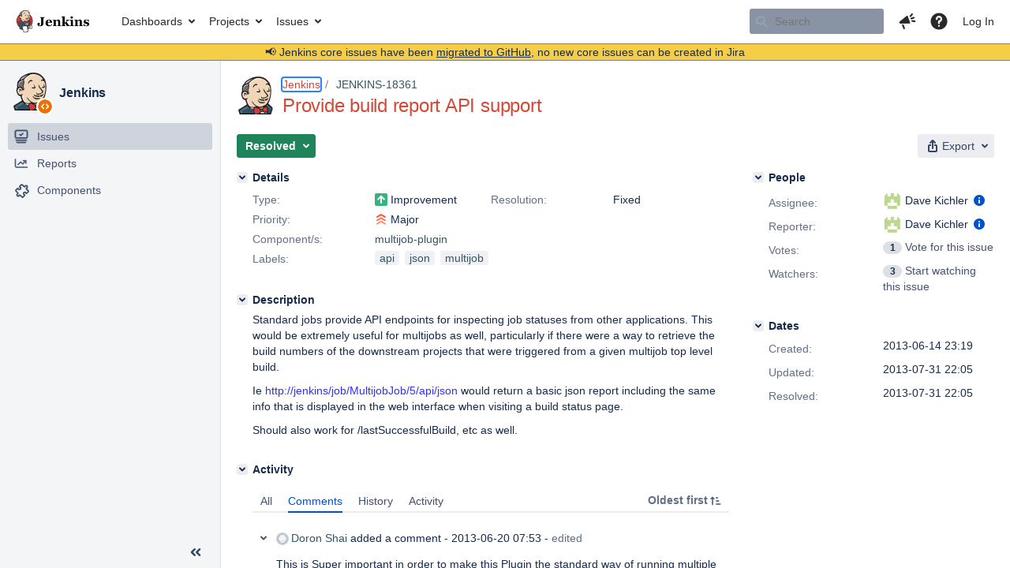

--- FILE ---
content_type: text/html;charset=UTF-8
request_url: https://issues.jenkins.io/browse/JENKINS-18361?focusedCommentId=182854&page=com.atlassian.jira.plugin.system.issuetabpanels:comment-tabpanel
body_size: 27197
content:


<h2 style="display:none;">[JENKINS-18361] Provide build report API support</h2>


    














    <div class="tabwrap aui-tabs horizontal-tabs aui-tabs-disabled">
        <script>resourcePhaseCheckpoint.interaction.then(() => require('wrm/require')('wrc!commentPins'));</script><script>resourcePhaseCheckpoint.interaction.then(() => require('wrm/require')('wrc!commentPinsDiscovery'));</script>

        <ul role="tablist" id="issue-tabs" class="tabs-menu" aria-label="Activity">
                                
            
            <li class="menu-item "
                role="presentation"
                id="all-tabpanel"
                data-id="all-tabpanel"
                data-key="com.atlassian.jira.plugin.system.issuetabpanels:all-tabpanel"
                data-label="All"
                data-href="/browse/JENKINS-18361?page=com.atlassian.jira.plugin.system.issuetabpanels:all-tabpanel"
            >
                                    <a role="tab" aria-selected="false" aria-controls="all-tabpanel-tabpanel" id="all-tabpanel-link" href="/browse/JENKINS-18361?page=com.atlassian.jira.plugin.system.issuetabpanels:all-tabpanel" tabindex="-1" class="ajax-activity-content">All</a>
                            </li>
                                
            
            <li class="menu-item  active-tab active "
                role="presentation"
                id="comment-tabpanel"
                data-id="comment-tabpanel"
                data-key="com.atlassian.jira.plugin.system.issuetabpanels:comment-tabpanel"
                data-label="Comments"
                data-href="/browse/JENKINS-18361?page=com.atlassian.jira.plugin.system.issuetabpanels:comment-tabpanel"
            >
                                    <a role="tab" aria-controls="comment-tabpanel-tabpanel" id="comment-tabpanel-link" aria-selected="true" tabindex="0">Comments</a>
                            </li>
                                
            
            <li class="menu-item "
                role="presentation"
                id="changehistory-tabpanel"
                data-id="changehistory-tabpanel"
                data-key="com.atlassian.jira.plugin.system.issuetabpanels:changehistory-tabpanel"
                data-label="History"
                data-href="/browse/JENKINS-18361?page=com.atlassian.jira.plugin.system.issuetabpanels:changehistory-tabpanel"
            >
                                    <a role="tab" aria-selected="false" aria-controls="changehistory-tabpanel-tabpanel" id="changehistory-tabpanel-link" href="/browse/JENKINS-18361?page=com.atlassian.jira.plugin.system.issuetabpanels:changehistory-tabpanel" tabindex="-1" class="ajax-activity-content">History</a>
                            </li>
                                
            
            <li class="menu-item "
                role="presentation"
                id="activity-stream-issue-tab"
                data-id="activity-stream-issue-tab"
                data-key="com.atlassian.streams.streams-jira-plugin:activity-stream-issue-tab"
                data-label="Activity"
                data-href="/browse/JENKINS-18361?page=com.atlassian.streams.streams-jira-plugin:activity-stream-issue-tab"
            >
                                    <a role="tab" aria-selected="false" aria-controls="activity-stream-issue-tab-tabpanel" id="activity-stream-issue-tab-link" href="/browse/JENKINS-18361?page=com.atlassian.streams.streams-jira-plugin:activity-stream-issue-tab" tabindex="-1" class="ajax-activity-content">Activity</a>
                            </li>
                </ul>

                    <div class="sortwrap">
                                    <button id="sort-button" class="issue-activity-sort-link aui-button aui-button-compact aui-button-subtle ajax-activity-content" data-tab-sort data-ajax="/browse/JENKINS-18361?actionOrder=desc" data-order="desc" title="Reverse sort direction">
                        <span class="activity-tab-sort-label">Oldest first</span>
                        <span class="aui-icon activity-tab-sort-up"></span>
                    </button>
                            </div>
                        <div class="tabs-pane active-pane"></div>
    </div>
                                <div class="issuePanelWrapper" id="comment-tabpanel-tabpanel" tabindex="0" role="tabpanel" aria-labelledby="comment-tabpanel-link">
            <div class="issuePanelProgress"></div>
            <div class="issuePanelContainer" id="issue_actions_container">
                <div class="issuePanelHeaderContainer" id="issue_actions_header_container">
                    




                </div>
                                                            



<div id="comment-180299" class="issue-data-block activity-comment twixi-block  expanded ">
    <div class="twixi-wrap verbose actionContainer">
        <div class="action-head">
            <h3>
                <button class="twixi icon-default aui-icon aui-icon-small aui-iconfont-expanded">
                    Collapse comment:         
    
    
                                            
    
    
                            Doron Shai added a comment - 2013-06-20 07:53, Edited by Doron Shai - 2013-06-20 07:57     
                </button>
            </h3>
            <div class="action-details">        
    
    
                                            
    
    
                            



    <a class="user-hover user-avatar" rel="doronshai" id="commentauthor_180299_verbose" href="/secure/ViewProfile.jspa?name=doronshai"><span class="aui-avatar aui-avatar-xsmall"><span class="aui-avatar-inner"><img src="https://issues.jenkins.io/secure/useravatar?size=xsmall&amp;avatarId=10292" alt="" loading="lazy" /></span></span> Doron Shai</a>
 added a comment  - <a href='/browse/JENKINS-18361?focusedId=180299&page=com.atlassian.jira.plugin.system.issuetabpanels:comment-tabpanel#comment-180299' class='commentdate_180299_verbose subText comment-created-date-link'><span
                class='date user-tz' title='2013-06-20 07:53'><time class='livestamp'
                                                                     datetime='2013-06-20T07:53:03+0000'>2013-06-20 07:53</time></span></a>   - <span class="subText update-info" title="Doron Shai - 2013-06-20 07:57">edited</span>      </div>
        </div>
        <div class="action-body flooded"><p>This is Super important in order to make this Plugin the standard way of running multiple jobs.</p>

<p>At the moment, If i want to have a report that is calculated at the end of the MultiJob Project i have to do some magics which are very ugly.</p>

<p>The main reason is that in order to display build results of inner jobs, i have to know the build number of this jobs.</p>

<p>At the moment there is no nice way to do so.</p>

<p>I hope that you will manage to provide such an ability soon.</p> </div>
        <div class="action-links action-comment-actions">
                                        </div>
    </div>
    <div class="twixi-wrap concise actionContainer">
        <div class="action-head">
            <h3>
                <button class="twixi icon-default aui-icon aui-icon-small aui-iconfont-collapsed">
                    Expand comment:         
    
    
                                            
    
    
                            Doron Shai added a comment - 2013-06-20 07:53, Edited by Doron Shai - 2013-06-20 07:57     
                </button>
            </h3>
            <div class="action-details flooded">
                        
    
    
                                            
    
    
                            



    <a class="user-hover user-avatar" rel="doronshai" id="commentauthor_180299_concise" href="/secure/ViewProfile.jspa?name=doronshai"><span class="aui-avatar aui-avatar-xsmall"><span class="aui-avatar-inner"><img src="https://issues.jenkins.io/secure/useravatar?size=xsmall&amp;avatarId=10292" alt="" loading="lazy" /></span></span> Doron Shai</a>
 added a comment  - <a href='/browse/JENKINS-18361?focusedId=180299&page=com.atlassian.jira.plugin.system.issuetabpanels:comment-tabpanel#comment-180299' class='commentdate_180299_concise subText comment-created-date-link'><span
                class='date user-tz' title='2013-06-20 07:53'><time class='livestamp'
                                                                     datetime='2013-06-20T07:53:03+0000'>2013-06-20 07:53</time></span></a>   - <span class="subText update-info" title="Doron Shai - 2013-06-20 07:57">edited</span>                        This is Super important in order to make this Plugin the standard way of running multiple jobs. 

 At the moment, If i want to have a report that is calculated at the end of the MultiJob Project i have to do some magics which are very ugly. 

 The main reason is that in order to display build results of inner jobs, i have to know the build number of this jobs. 

 At the moment there is no nice way to do so. 

 I hope that you will manage to provide such an ability soon.              </div>
        </div>
    </div>
</div>
                                             



<div id="comment-182558" class="issue-data-block activity-comment twixi-block  expanded ">
    <div class="twixi-wrap verbose actionContainer">
        <div class="action-head">
            <h3>
                <button class="twixi icon-default aui-icon aui-icon-small aui-iconfont-expanded">
                    Collapse comment:         
    
    
    
    
                            Dave Kichler added a comment - 2013-07-26 16:49     
                </button>
            </h3>
            <div class="action-details">        
    
    
    
    
                            



    <a class="user-hover user-avatar" rel="dkichler" id="commentauthor_182558_verbose" href="/secure/ViewProfile.jspa?name=dkichler"><span class="aui-avatar aui-avatar-xsmall"><span class="aui-avatar-inner"><img src="https://www.gravatar.com/avatar/cb29d7d26b3fcd0534a949ddc32c1505?d=mm&amp;s=16" alt="" loading="lazy" /></span></span> Dave Kichler</a>
 added a comment  - <a href='/browse/JENKINS-18361?focusedId=182558&page=com.atlassian.jira.plugin.system.issuetabpanels:comment-tabpanel#comment-182558' class='commentdate_182558_verbose subText comment-created-date-link'><span
                class='date user-tz' title='2013-07-26 16:49'><time class='livestamp'
                                                                     datetime='2013-07-26T16:49:07+0000'>2013-07-26 16:49</time></span></a>       </div>
        </div>
        <div class="action-body flooded"><p>Investigating how to expose additional sub-build info through the API, possibly even through injected environment variables as well.</p> </div>
        <div class="action-links action-comment-actions">
                                        </div>
    </div>
    <div class="twixi-wrap concise actionContainer">
        <div class="action-head">
            <h3>
                <button class="twixi icon-default aui-icon aui-icon-small aui-iconfont-collapsed">
                    Expand comment:         
    
    
    
    
                            Dave Kichler added a comment - 2013-07-26 16:49     
                </button>
            </h3>
            <div class="action-details flooded">
                        
    
    
    
    
                            



    <a class="user-hover user-avatar" rel="dkichler" id="commentauthor_182558_concise" href="/secure/ViewProfile.jspa?name=dkichler"><span class="aui-avatar aui-avatar-xsmall"><span class="aui-avatar-inner"><img src="https://www.gravatar.com/avatar/cb29d7d26b3fcd0534a949ddc32c1505?d=mm&amp;s=16" alt="" loading="lazy" /></span></span> Dave Kichler</a>
 added a comment  - <a href='/browse/JENKINS-18361?focusedId=182558&page=com.atlassian.jira.plugin.system.issuetabpanels:comment-tabpanel#comment-182558' class='commentdate_182558_concise subText comment-created-date-link'><span
                class='date user-tz' title='2013-07-26 16:49'><time class='livestamp'
                                                                     datetime='2013-07-26T16:49:07+0000'>2013-07-26 16:49</time></span></a>                         Investigating how to expose additional sub-build info through the API, possibly even through injected environment variables as well.              </div>
        </div>
    </div>
</div>
                                             



<div id="comment-182572" class="issue-data-block activity-comment twixi-block  expanded ">
    <div class="twixi-wrap verbose actionContainer">
        <div class="action-head">
            <h3>
                <button class="twixi icon-default aui-icon aui-icon-small aui-iconfont-expanded">
                    Collapse comment:         
    
    
    
    
                            Dave Kichler added a comment - 2013-07-26 19:47     
                </button>
            </h3>
            <div class="action-details">        
    
    
    
    
                            



    <a class="user-hover user-avatar" rel="dkichler" id="commentauthor_182572_verbose" href="/secure/ViewProfile.jspa?name=dkichler"><span class="aui-avatar aui-avatar-xsmall"><span class="aui-avatar-inner"><img src="https://www.gravatar.com/avatar/cb29d7d26b3fcd0534a949ddc32c1505?d=mm&amp;s=16" alt="" loading="lazy" /></span></span> Dave Kichler</a>
 added a comment  - <a href='/browse/JENKINS-18361?focusedId=182572&page=com.atlassian.jira.plugin.system.issuetabpanels:comment-tabpanel#comment-182572' class='commentdate_182572_verbose subText comment-created-date-link'><span
                class='date user-tz' title='2013-07-26 19:47'><time class='livestamp'
                                                                     datetime='2013-07-26T19:47:38+0000'>2013-07-26 19:47</time></span></a>       </div>
        </div>
        <div class="action-body flooded"><p>Created pull request for review and acceptance:<br/>
<a href="https://github.com/jenkinsci/tikal-multijob-plugin/pull/25" class="external-link" target="_blank" rel="nofollow noopener">https://github.com/jenkinsci/tikal-multijob-plugin/pull/25</a></p> </div>
        <div class="action-links action-comment-actions">
                                        </div>
    </div>
    <div class="twixi-wrap concise actionContainer">
        <div class="action-head">
            <h3>
                <button class="twixi icon-default aui-icon aui-icon-small aui-iconfont-collapsed">
                    Expand comment:         
    
    
    
    
                            Dave Kichler added a comment - 2013-07-26 19:47     
                </button>
            </h3>
            <div class="action-details flooded">
                        
    
    
    
    
                            



    <a class="user-hover user-avatar" rel="dkichler" id="commentauthor_182572_concise" href="/secure/ViewProfile.jspa?name=dkichler"><span class="aui-avatar aui-avatar-xsmall"><span class="aui-avatar-inner"><img src="https://www.gravatar.com/avatar/cb29d7d26b3fcd0534a949ddc32c1505?d=mm&amp;s=16" alt="" loading="lazy" /></span></span> Dave Kichler</a>
 added a comment  - <a href='/browse/JENKINS-18361?focusedId=182572&page=com.atlassian.jira.plugin.system.issuetabpanels:comment-tabpanel#comment-182572' class='commentdate_182572_concise subText comment-created-date-link'><span
                class='date user-tz' title='2013-07-26 19:47'><time class='livestamp'
                                                                     datetime='2013-07-26T19:47:38+0000'>2013-07-26 19:47</time></span></a>                         Created pull request for review and acceptance: 
 https://github.com/jenkinsci/tikal-multijob-plugin/pull/25               </div>
        </div>
    </div>
</div>
                                             



<div id="comment-182805" class="issue-data-block activity-comment twixi-block  expanded ">
    <div class="twixi-wrap verbose actionContainer">
        <div class="action-head">
            <h3>
                <button class="twixi icon-default aui-icon aui-icon-small aui-iconfont-expanded">
                    Collapse comment:         
    
    
    
    
                            SCM/JIRA link daemon added a comment - 2013-07-31 08:34     
                </button>
            </h3>
            <div class="action-details">        
    
    
    
    
                            



    <a class="user-hover user-avatar" rel="scm_issue_link" id="commentauthor_182805_verbose" href="/secure/ViewProfile.jspa?name=scm_issue_link"><span class="aui-avatar aui-avatar-xsmall"><span class="aui-avatar-inner"><img src="https://issues.jenkins.io/secure/useravatar?size=xsmall&amp;avatarId=10292" alt="" loading="lazy" /></span></span> SCM/JIRA link daemon</a>
 added a comment  - <a href='/browse/JENKINS-18361?focusedId=182805&page=com.atlassian.jira.plugin.system.issuetabpanels:comment-tabpanel#comment-182805' class='commentdate_182805_verbose subText comment-created-date-link'><span
                class='date user-tz' title='2013-07-31 08:34'><time class='livestamp'
                                                                     datetime='2013-07-31T08:34:46+0000'>2013-07-31 08:34</time></span></a>       </div>
        </div>
        <div class="action-body flooded"><p>Code changed in jenkins<br/>
User: Dave Kichler<br/>
Path:<br/>
 src/main/java/com/tikal/jenkins/plugins/multijob/MultiJobBuild.java<br/>
 src/main/java/com/tikal/jenkins/plugins/multijob/MultiJobBuilder.java<br/>
<a href="http://jenkins-ci.org/commit/tikal-multijob-plugin/18e18888a3978b29138ecc2818bd4f7597706001" class="external-link" target="_blank" rel="nofollow noopener">http://jenkins-ci.org/commit/tikal-multijob-plugin/18e18888a3978b29138ecc2818bd4f7597706001</a><br/>
Log:<br/>
  Fixes improvement <a href="https://issues.jenkins-ci.org/browse/JENKINS-18361:" class="external-link" target="_blank" rel="nofollow noopener">https://issues.jenkins-ci.org/browse/JENKINS-18361:</a></p>
<ul class="alternate" type="square">
	<li>Exposed subbuild info through remote API and environment variables.</li>
	<li>Corrected how environment variables were being injected</li>
	<li>Minor tweaks to the envrionment variables that are injected</li>
</ul>


 </div>
        <div class="action-links action-comment-actions">
                                        </div>
    </div>
    <div class="twixi-wrap concise actionContainer">
        <div class="action-head">
            <h3>
                <button class="twixi icon-default aui-icon aui-icon-small aui-iconfont-collapsed">
                    Expand comment:         
    
    
    
    
                            SCM/JIRA link daemon added a comment - 2013-07-31 08:34     
                </button>
            </h3>
            <div class="action-details flooded">
                        
    
    
    
    
                            



    <a class="user-hover user-avatar" rel="scm_issue_link" id="commentauthor_182805_concise" href="/secure/ViewProfile.jspa?name=scm_issue_link"><span class="aui-avatar aui-avatar-xsmall"><span class="aui-avatar-inner"><img src="https://issues.jenkins.io/secure/useravatar?size=xsmall&amp;avatarId=10292" alt="" loading="lazy" /></span></span> SCM/JIRA link daemon</a>
 added a comment  - <a href='/browse/JENKINS-18361?focusedId=182805&page=com.atlassian.jira.plugin.system.issuetabpanels:comment-tabpanel#comment-182805' class='commentdate_182805_concise subText comment-created-date-link'><span
                class='date user-tz' title='2013-07-31 08:34'><time class='livestamp'
                                                                     datetime='2013-07-31T08:34:46+0000'>2013-07-31 08:34</time></span></a>                         Code changed in jenkins 
User: Dave Kichler 
Path: 
 src/main/java/com/tikal/jenkins/plugins/multijob/MultiJobBuild.java 
 src/main/java/com/tikal/jenkins/plugins/multijob/MultiJobBuilder.java 
 http://jenkins-ci.org/commit/tikal-multijob-plugin/18e18888a3978b29138ecc2818bd4f7597706001  
Log: 
  Fixes improvement  https://issues.jenkins-ci.org/browse/JENKINS-18361:  
 
	 Exposed subbuild info through remote API and environment variables. 
	 Corrected how environment variables were being injected 
	 Minor tweaks to the envrionment variables that are injected 
 


             </div>
        </div>
    </div>
</div>
                                             



<div id="comment-182854" class="issue-data-block activity-comment twixi-block  expanded focused ">
    <div class="twixi-wrap verbose actionContainer">
        <div class="action-head">
            <h3>
                <button class="twixi icon-default aui-icon aui-icon-small aui-iconfont-expanded">
                    Collapse comment:         
    
    
    
    
                            Dave Kichler added a comment - 2013-07-31 22:04     
                </button>
            </h3>
            <div class="action-details">        
    
    
    
    
                            



    <a class="user-hover user-avatar" rel="dkichler" id="commentauthor_182854_verbose" href="/secure/ViewProfile.jspa?name=dkichler"><span class="aui-avatar aui-avatar-xsmall"><span class="aui-avatar-inner"><img src="https://www.gravatar.com/avatar/cb29d7d26b3fcd0534a949ddc32c1505?d=mm&amp;s=16" alt="" loading="lazy" /></span></span> Dave Kichler</a>
 added a comment  - <a href='/browse/JENKINS-18361?focusedId=182854&page=com.atlassian.jira.plugin.system.issuetabpanels:comment-tabpanel#comment-182854' class='commentdate_182854_verbose subText comment-created-date-link'><span
                class='date user-tz' title='2013-07-31 22:04'><time class='livestamp'
                                                                     datetime='2013-07-31T22:04:29+0000'>2013-07-31 22:04</time></span></a>       </div>
        </div>
        <div class="action-body flooded"><p>Pull request #25 was merged:<br/>
<a href="http://jenkins-ci.org/commit/tikal-multijob-plugin/18e18888a3978b29138ecc2818bd4f7597706001" class="external-link" target="_blank" rel="nofollow noopener">http://jenkins-ci.org/commit/tikal-multijob-plugin/18e18888a3978b29138ecc2818bd4f7597706001</a></p> </div>
        <div class="action-links action-comment-actions">
                                        </div>
    </div>
    <div class="twixi-wrap concise actionContainer">
        <div class="action-head">
            <h3>
                <button class="twixi icon-default aui-icon aui-icon-small aui-iconfont-collapsed">
                    Expand comment:         
    
    
    
    
                            Dave Kichler added a comment - 2013-07-31 22:04     
                </button>
            </h3>
            <div class="action-details flooded">
                        
    
    
    
    
                            



    <a class="user-hover user-avatar" rel="dkichler" id="commentauthor_182854_concise" href="/secure/ViewProfile.jspa?name=dkichler"><span class="aui-avatar aui-avatar-xsmall"><span class="aui-avatar-inner"><img src="https://www.gravatar.com/avatar/cb29d7d26b3fcd0534a949ddc32c1505?d=mm&amp;s=16" alt="" loading="lazy" /></span></span> Dave Kichler</a>
 added a comment  - <a href='/browse/JENKINS-18361?focusedId=182854&page=com.atlassian.jira.plugin.system.issuetabpanels:comment-tabpanel#comment-182854' class='commentdate_182854_concise subText comment-created-date-link'><span
                class='date user-tz' title='2013-07-31 22:04'><time class='livestamp'
                                                                     datetime='2013-07-31T22:04:29+0000'>2013-07-31 22:04</time></span></a>                         Pull request #25 was merged: 
 http://jenkins-ci.org/commit/tikal-multijob-plugin/18e18888a3978b29138ecc2818bd4f7597706001               </div>
        </div>
    </div>
</div>
                                             



<div id="comment-182855" class="issue-data-block activity-comment twixi-block  expanded ">
    <div class="twixi-wrap verbose actionContainer">
        <div class="action-head">
            <h3>
                <button class="twixi icon-default aui-icon aui-icon-small aui-iconfont-expanded">
                    Collapse comment:         
    
    
    
    
                            Dave Kichler added a comment - 2013-07-31 22:05     
                </button>
            </h3>
            <div class="action-details">        
    
    
    
    
                            



    <a class="user-hover user-avatar" rel="dkichler" id="commentauthor_182855_verbose" href="/secure/ViewProfile.jspa?name=dkichler"><span class="aui-avatar aui-avatar-xsmall"><span class="aui-avatar-inner"><img src="https://www.gravatar.com/avatar/cb29d7d26b3fcd0534a949ddc32c1505?d=mm&amp;s=16" alt="" loading="lazy" /></span></span> Dave Kichler</a>
 added a comment  - <a href='/browse/JENKINS-18361?focusedId=182855&page=com.atlassian.jira.plugin.system.issuetabpanels:comment-tabpanel#comment-182855' class='commentdate_182855_verbose subText comment-created-date-link'><span
                class='date user-tz' title='2013-07-31 22:05'><time class='livestamp'
                                                                     datetime='2013-07-31T22:05:30+0000'>2013-07-31 22:05</time></span></a>       </div>
        </div>
        <div class="action-body flooded"><p>Resolved from a development perspective.  Should be available in the next release of the plugin (slated to be 1.10)</p> </div>
        <div class="action-links action-comment-actions">
                                        </div>
    </div>
    <div class="twixi-wrap concise actionContainer">
        <div class="action-head">
            <h3>
                <button class="twixi icon-default aui-icon aui-icon-small aui-iconfont-collapsed">
                    Expand comment:         
    
    
    
    
                            Dave Kichler added a comment - 2013-07-31 22:05     
                </button>
            </h3>
            <div class="action-details flooded">
                        
    
    
    
    
                            



    <a class="user-hover user-avatar" rel="dkichler" id="commentauthor_182855_concise" href="/secure/ViewProfile.jspa?name=dkichler"><span class="aui-avatar aui-avatar-xsmall"><span class="aui-avatar-inner"><img src="https://www.gravatar.com/avatar/cb29d7d26b3fcd0534a949ddc32c1505?d=mm&amp;s=16" alt="" loading="lazy" /></span></span> Dave Kichler</a>
 added a comment  - <a href='/browse/JENKINS-18361?focusedId=182855&page=com.atlassian.jira.plugin.system.issuetabpanels:comment-tabpanel#comment-182855' class='commentdate_182855_concise subText comment-created-date-link'><span
                class='date user-tz' title='2013-07-31 22:05'><time class='livestamp'
                                                                     datetime='2013-07-31T22:05:30+0000'>2013-07-31 22:05</time></span></a>                         Resolved from a development perspective.  Should be available in the next release of the plugin (slated to be 1.10)              </div>
        </div>
    </div>
</div>
                                                 </div>
        </div>
                                    